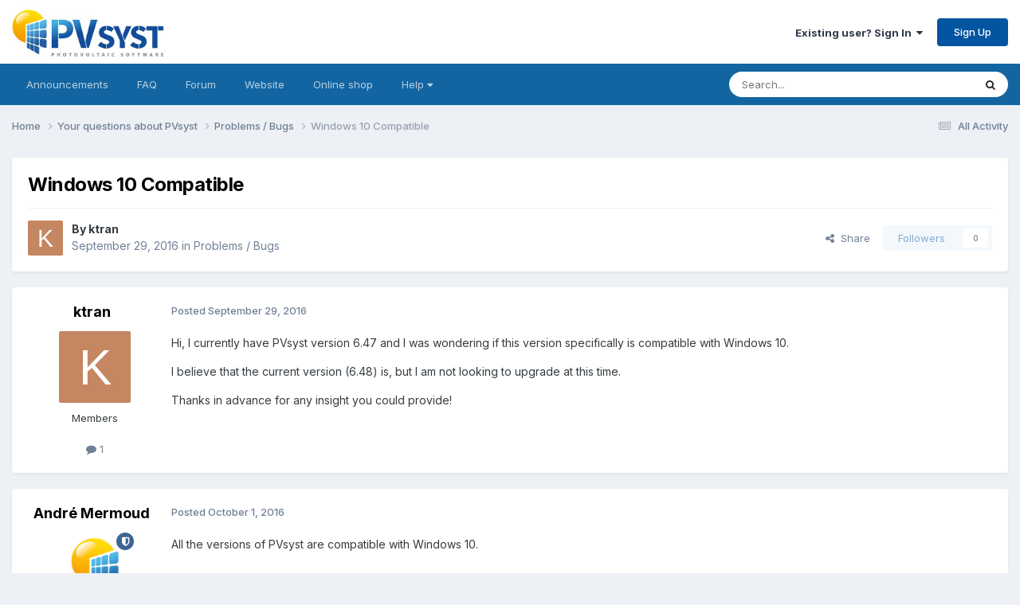

--- FILE ---
content_type: text/html;charset=UTF-8
request_url: https://forum.pvsyst.com/topic/1111-windows-10-compatible/
body_size: 10442
content:
<!DOCTYPE html>
<html lang="en-US" dir="ltr">
	<head>
		<meta charset="utf-8">
        
		<title>Windows 10 Compatible - Problems / Bugs - PVsyst forum</title>
		
		
			<!-- Matomo -->
<script>
  var _paq = window._paq = window._paq || [];
  /* tracker methods like "setCustomDimension" should be called before "trackPageView" */
  _paq.push(['trackPageView']);
  _paq.push(['enableLinkTracking']);
  (function() {
    var u="https://matomo.pvsyst.com/";
    _paq.push(['setTrackerUrl', u+'matomo.php']);
    _paq.push(['setSiteId', '5']);
    var d=document, g=d.createElement('script'), s=d.getElementsByTagName('script')[0];
    g.async=true; g.src=u+'matomo.js'; s.parentNode.insertBefore(g,s);
  })();
</script>
<!-- End Matomo Code -->
		
		
		

	<meta name="viewport" content="width=device-width, initial-scale=1">


	
	


	<meta name="twitter:card" content="summary" />




	
		
			
				<meta property="og:title" content="Windows 10 Compatible">
			
		
	

	
		
			
				<meta property="og:type" content="website">
			
		
	

	
		
			
				<meta property="og:url" content="https://forum.pvsyst.com/topic/1111-windows-10-compatible/">
			
		
	

	
		
			
				<meta name="description" content="Hi, I currently have PVsyst version 6.47 and I was wondering if this version specifically is compatible with Windows 10.I believe that the current version (6.48) is, but I am not looking to upgrade at this time.Thanks in advance for any insight you could provide!">
			
		
	

	
		
			
				<meta property="og:description" content="Hi, I currently have PVsyst version 6.47 and I was wondering if this version specifically is compatible with Windows 10.I believe that the current version (6.48) is, but I am not looking to upgrade at this time.Thanks in advance for any insight you could provide!">
			
		
	

	
		
			
				<meta property="og:updated_time" content="2016-10-01T20:40:14Z">
			
		
	

	
		
			
				<meta property="og:site_name" content="PVsyst forum">
			
		
	

	
		
			
				<meta property="og:locale" content="en_US">
			
		
	


	
		<link rel="canonical" href="https://forum.pvsyst.com/topic/1111-windows-10-compatible/" />
	





<link rel="manifest" href="https://forum.pvsyst.com/manifest.webmanifest/">
<meta name="msapplication-config" content="https://forum.pvsyst.com/browserconfig.xml/">
<meta name="msapplication-starturl" content="/">
<meta name="application-name" content="PVsyst forum">
<meta name="apple-mobile-web-app-title" content="PVsyst forum">

	<meta name="theme-color" content="#ffffff">










<link rel="preload" href="//forum.pvsyst.com/applications/core/interface/font/fontawesome-webfont.woff2?v=4.7.0" as="font" crossorigin="anonymous">
		


	<link rel="preconnect" href="https://fonts.googleapis.com">
	<link rel="preconnect" href="https://fonts.gstatic.com" crossorigin>
	
		<link href="https://fonts.googleapis.com/css2?family=Inter:wght@300;400;500;600;700&display=swap" rel="stylesheet">
	



	<link rel='stylesheet' href='https://forum.pvsyst.com/uploads/css_built_2/341e4a57816af3ba440d891ca87450ff_framework.css?v=60e47f8aa11759315205' media='all'>

	<link rel='stylesheet' href='https://forum.pvsyst.com/uploads/css_built_2/05e81b71abe4f22d6eb8d1a929494829_responsive.css?v=60e47f8aa11759315205' media='all'>

	<link rel='stylesheet' href='https://forum.pvsyst.com/uploads/css_built_2/90eb5adf50a8c640f633d47fd7eb1778_core.css?v=60e47f8aa11759315205' media='all'>

	<link rel='stylesheet' href='https://forum.pvsyst.com/uploads/css_built_2/5a0da001ccc2200dc5625c3f3934497d_core_responsive.css?v=60e47f8aa11759315205' media='all'>

	<link rel='stylesheet' href='https://forum.pvsyst.com/uploads/css_built_2/62e269ced0fdab7e30e026f1d30ae516_forums.css?v=60e47f8aa11759315205' media='all'>

	<link rel='stylesheet' href='https://forum.pvsyst.com/uploads/css_built_2/76e62c573090645fb99a15a363d8620e_forums_responsive.css?v=60e47f8aa11759315205' media='all'>

	<link rel='stylesheet' href='https://forum.pvsyst.com/uploads/css_built_2/ebdea0c6a7dab6d37900b9190d3ac77b_topics.css?v=60e47f8aa11759315205' media='all'>





<link rel='stylesheet' href='https://forum.pvsyst.com/uploads/css_built_2/258adbb6e4f3e83cd3b355f84e3fa002_custom.css?v=60e47f8aa11759315205' media='all'>




		
		

	
	<link rel='shortcut icon' href='https://forum.pvsyst.com/uploads/monthly_2022_03/icone.ico' type="image/x-icon">

	</head>
	<body class='ipsApp ipsApp_front ipsJS_none ipsClearfix' data-controller='core.front.core.app' data-message="" data-pageApp='forums' data-pageLocation='front' data-pageModule='forums' data-pageController='topic' data-pageID='1111'  >
		
        

        

		<a href='#ipsLayout_mainArea' class='ipsHide' title='Go to main content on this page' accesskey='m'>Jump to content</a>
		





		<div id='ipsLayout_header' class='ipsClearfix'>
			<header>
				<div class='ipsLayout_container'>
					


<a href='https://forum.pvsyst.com/' id='elLogo' accesskey='1'><img src="https://forum.pvsyst.com/uploads/monthly_2022_03/LogoPVsyst_512px.jpg.66e4a4ff8c6bf27129b9bc359c2bb0b6.jpg" alt='PVsyst forum'></a>

					
						

	<ul id='elUserNav' class='ipsList_inline cSignedOut ipsResponsive_showDesktop'>
		
        
		
        
        
            
            <li id='elSignInLink'>
                <a href='https://forum.pvsyst.com/login/' data-ipsMenu-closeOnClick="false" data-ipsMenu id='elUserSignIn'>
                    Existing user? Sign In &nbsp;<i class='fa fa-caret-down'></i>
                </a>
                
<div id='elUserSignIn_menu' class='ipsMenu ipsMenu_auto ipsHide'>
	<form accept-charset='utf-8' method='post' action='https://forum.pvsyst.com/login/'>
		<input type="hidden" name="csrfKey" value="bfca37703aa0c04610bbb53969279f22">
		<input type="hidden" name="ref" value="aHR0cHM6Ly9mb3J1bS5wdnN5c3QuY29tL3RvcGljLzExMTEtd2luZG93cy0xMC1jb21wYXRpYmxlLw==">
		<div data-role="loginForm">
			
			
			
				
<div class="ipsPad ipsForm ipsForm_vertical">
	<h4 class="ipsType_sectionHead">Sign In</h4>
	<br><br>
	<ul class='ipsList_reset'>
		<li class="ipsFieldRow ipsFieldRow_noLabel ipsFieldRow_fullWidth">
			
			
				<input type="email" placeholder="Email Address" name="auth" autocomplete="email">
			
		</li>
		<li class="ipsFieldRow ipsFieldRow_noLabel ipsFieldRow_fullWidth">
			<input type="password" placeholder="Password" name="password" autocomplete="current-password">
		</li>
		<li class="ipsFieldRow ipsFieldRow_checkbox ipsClearfix">
			<span class="ipsCustomInput">
				<input type="checkbox" name="remember_me" id="remember_me_checkbox" value="1" checked aria-checked="true">
				<span></span>
			</span>
			<div class="ipsFieldRow_content">
				<label class="ipsFieldRow_label" for="remember_me_checkbox">Remember me</label>
				<span class="ipsFieldRow_desc">Not recommended on shared computers</span>
			</div>
		</li>
		<li class="ipsFieldRow ipsFieldRow_fullWidth">
			<button type="submit" name="_processLogin" value="usernamepassword" class="ipsButton ipsButton_primary ipsButton_small" id="elSignIn_submit">Sign In</button>
			
				<p class="ipsType_right ipsType_small">
					
						<a href='https://forum.pvsyst.com/lostpassword/' >
					
					Forgot your password?</a>
				</p>
			
		</li>
	</ul>
</div>
			
		</div>
	</form>
</div>
            </li>
            
        
		
			<li>
				
					<a href='https://forum.pvsyst.com/register/' data-ipsDialog data-ipsDialog-size='narrow' data-ipsDialog-title='Sign Up' id='elRegisterButton' class='ipsButton ipsButton_normal ipsButton_primary'>Sign Up</a>
				
			</li>
		
	</ul>

						
<ul class='ipsMobileHamburger ipsList_reset ipsResponsive_hideDesktop'>
	<li data-ipsDrawer data-ipsDrawer-drawerElem='#elMobileDrawer'>
		<a href='#'>
			
			
				
			
			
			
			<i class='fa fa-navicon'></i>
		</a>
	</li>
</ul>
					
				</div>
			</header>
			

	<nav data-controller='core.front.core.navBar' class='ipsNavBar_noSubBars ipsResponsive_showDesktop'>
		<div class='ipsNavBar_primary ipsLayout_container ipsNavBar_noSubBars'>
			<ul data-role="primaryNavBar" class='ipsClearfix'>
				


	
		
		
		<li  id='elNavSecondary_16' data-role="navBarItem" data-navApp="core" data-navExt="CustomItem">
			
			
				<a href="https://forum.pvsyst.com/forum/6-pvsyst-sa-announcements-read-only/"  data-navItem-id="16" >
					Announcements<span class='ipsNavBar_active__identifier'></span>
				</a>
			
			
		</li>
	
	

	
		
		
		<li  id='elNavSecondary_17' data-role="navBarItem" data-navApp="core" data-navExt="CustomItem">
			
			
				<a href="https://forum.pvsyst.com/forum/7-faq-read-only/"  data-navItem-id="17" >
					FAQ<span class='ipsNavBar_active__identifier'></span>
				</a>
			
			
		</li>
	
	

	
		
		
		<li  id='elNavSecondary_18' data-role="navBarItem" data-navApp="core" data-navExt="CustomItem">
			
			
				<a href="https://forum.pvsyst.com/forum/3-your-questions-about-pvsyst/"  data-navItem-id="18" >
					Forum<span class='ipsNavBar_active__identifier'></span>
				</a>
			
			
		</li>
	
	

	
		
		
		<li  id='elNavSecondary_19' data-role="navBarItem" data-navApp="core" data-navExt="CustomItem">
			
			
				<a href="https://www.pvsyst.com/" target='_blank' rel="noopener" data-navItem-id="19" >
					Website<span class='ipsNavBar_active__identifier'></span>
				</a>
			
			
		</li>
	
	

	
		
		
		<li  id='elNavSecondary_20' data-role="navBarItem" data-navApp="core" data-navExt="CustomItem">
			
			
				<a href="https://www.pvsyst.com/shop" target='_blank' rel="noopener" data-navItem-id="20" >
					Online shop<span class='ipsNavBar_active__identifier'></span>
				</a>
			
			
		</li>
	
	

	
		
		
		<li  id='elNavSecondary_21' data-role="navBarItem" data-navApp="core" data-navExt="Menu">
			
			
				<a href="#" id="elNavigation_21" data-ipsMenu data-ipsMenu-appendTo='#elNavSecondary_21' data-ipsMenu-activeClass='ipsNavActive_menu' data-navItem-id="21" >
					Help <i class="fa fa-caret-down"></i><span class='ipsNavBar_active__identifier'></span>
				</a>
				<ul id="elNavigation_21_menu" class="ipsMenu ipsMenu_auto ipsHide">
					

	
		
			<li class='ipsMenu_item' >
				<a href='https://www.pvsyst.com/help/index.html' target='_blank' rel="noopener">
					Online help
				</a>
			</li>
		
	

	
		
			<li class='ipsMenu_item' >
				<a href='https://www.youtube.com/channel/UCMzsEWHk3f7XD_dg1lngmzg' target='_blank' rel="noopener">
					Youtube tutorials
				</a>
			</li>
		
	

	
		
			<li class='ipsMenu_item' >
				<a href='https://vimeo.com/user148669514' target='_blank' rel="noopener">
					Vimeo - PVsyst fundamentals
				</a>
			</li>
		
	

	
		
			<li class='ipsMenu_item' >
				<a href='https://www.pvsyst.com/scientific-publications/' target='_blank' rel="noopener">
					Scientific publications
				</a>
			</li>
		
	

				</ul>
			
			
		</li>
	
	

	
	

				<li class='ipsHide' id='elNavigationMore' data-role='navMore'>
					<a href='#' data-ipsMenu data-ipsMenu-appendTo='#elNavigationMore' id='elNavigationMore_dropdown'>More</a>
					<ul class='ipsNavBar_secondary ipsHide' data-role='secondaryNavBar'>
						<li class='ipsHide' id='elNavigationMore_more' data-role='navMore'>
							<a href='#' data-ipsMenu data-ipsMenu-appendTo='#elNavigationMore_more' id='elNavigationMore_more_dropdown'>More <i class='fa fa-caret-down'></i></a>
							<ul class='ipsHide ipsMenu ipsMenu_auto' id='elNavigationMore_more_dropdown_menu' data-role='moreDropdown'></ul>
						</li>
					</ul>
				</li>
			</ul>
			

	<div id="elSearchWrapper">
		<div id='elSearch' data-controller="core.front.core.quickSearch">
			<form accept-charset='utf-8' action='//forum.pvsyst.com/search/?do=quicksearch' method='post'>
                <input type='search' id='elSearchField' placeholder='Search...' name='q' autocomplete='off' aria-label='Search'>
                <details class='cSearchFilter'>
                    <summary class='cSearchFilter__text'></summary>
                    <ul class='cSearchFilter__menu'>
                        
                        <li><label><input type="radio" name="type" value="all" ><span class='cSearchFilter__menuText'>Everywhere</span></label></li>
                        
                            
                                <li><label><input type="radio" name="type" value='contextual_{&quot;type&quot;:&quot;forums_topic&quot;,&quot;nodes&quot;:5}' checked><span class='cSearchFilter__menuText'>This Forum</span></label></li>
                            
                                <li><label><input type="radio" name="type" value='contextual_{&quot;type&quot;:&quot;forums_topic&quot;,&quot;item&quot;:1111}' checked><span class='cSearchFilter__menuText'>This Topic</span></label></li>
                            
                        
                        
                            <li><label><input type="radio" name="type" value="forums_topic"><span class='cSearchFilter__menuText'>Topics</span></label></li>
                        
                            <li><label><input type="radio" name="type" value="calendar_event"><span class='cSearchFilter__menuText'>Events</span></label></li>
                        
                            <li><label><input type="radio" name="type" value="core_members"><span class='cSearchFilter__menuText'>Members</span></label></li>
                        
                    </ul>
                </details>
				<button class='cSearchSubmit' type="submit" aria-label='Search'><i class="fa fa-search"></i></button>
			</form>
		</div>
	</div>

		</div>
	</nav>

			
<ul id='elMobileNav' class='ipsResponsive_hideDesktop' data-controller='core.front.core.mobileNav'>
	
		
			
			
				
				
			
				
					<li id='elMobileBreadcrumb'>
						<a href='https://forum.pvsyst.com/forum/5-problems-bugs/'>
							<span>Problems / Bugs</span>
						</a>
					</li>
				
				
			
				
				
			
		
	
	
	
	<li >
		<a data-action="defaultStream" href='https://forum.pvsyst.com/discover/'><i class="fa fa-newspaper-o" aria-hidden="true"></i></a>
	</li>

	

	
		<li class='ipsJS_show'>
			<a href='https://forum.pvsyst.com/search/'><i class='fa fa-search'></i></a>
		</li>
	
</ul>
		</div>
		<main id='ipsLayout_body' class='ipsLayout_container'>
			<div id='ipsLayout_contentArea'>
				<div id='ipsLayout_contentWrapper'>
					
<nav class='ipsBreadcrumb ipsBreadcrumb_top ipsFaded_withHover'>
	

	<ul class='ipsList_inline ipsPos_right'>
		
		<li >
			<a data-action="defaultStream" class='ipsType_light '  href='https://forum.pvsyst.com/discover/'><i class="fa fa-newspaper-o" aria-hidden="true"></i> <span>All Activity</span></a>
		</li>
		
	</ul>

	<ul data-role="breadcrumbList">
		<li>
			<a title="Home" href='https://forum.pvsyst.com/'>
				<span>Home <i class='fa fa-angle-right'></i></span>
			</a>
		</li>
		
		
			<li>
				
					<a href='https://forum.pvsyst.com/forum/3-your-questions-about-pvsyst/'>
						<span>Your questions about PVsyst <i class='fa fa-angle-right' aria-hidden="true"></i></span>
					</a>
				
			</li>
		
			<li>
				
					<a href='https://forum.pvsyst.com/forum/5-problems-bugs/'>
						<span>Problems / Bugs <i class='fa fa-angle-right' aria-hidden="true"></i></span>
					</a>
				
			</li>
		
			<li>
				
					Windows 10 Compatible
				
			</li>
		
	</ul>
</nav>
					
					<div id='ipsLayout_mainArea'>
						
						
						
						

	




						



<div class='ipsPageHeader ipsResponsive_pull ipsBox ipsPadding sm:ipsPadding:half ipsMargin_bottom'>
		
	
	<div class='ipsFlex ipsFlex-ai:center ipsFlex-fw:wrap ipsGap:4'>
		<div class='ipsFlex-flex:11'>
			<h1 class='ipsType_pageTitle ipsContained_container'>
				

				
				
					<span class='ipsType_break ipsContained'>
						<span>Windows 10 Compatible</span>
					</span>
				
			</h1>
			
			
		</div>
		
	</div>
	<hr class='ipsHr'>
	<div class='ipsPageHeader__meta ipsFlex ipsFlex-jc:between ipsFlex-ai:center ipsFlex-fw:wrap ipsGap:3'>
		<div class='ipsFlex-flex:11'>
			<div class='ipsPhotoPanel ipsPhotoPanel_mini ipsPhotoPanel_notPhone ipsClearfix'>
				


	<a href="https://forum.pvsyst.com/profile/4110-ktran/" rel="nofollow" data-ipsHover data-ipsHover-width="370" data-ipsHover-target="https://forum.pvsyst.com/profile/4110-ktran/?do=hovercard" class="ipsUserPhoto ipsUserPhoto_mini" title="Go to ktran's profile">
		<img src='data:image/svg+xml,%3Csvg%20xmlns%3D%22http%3A%2F%2Fwww.w3.org%2F2000%2Fsvg%22%20viewBox%3D%220%200%201024%201024%22%20style%3D%22background%3A%23c48762%22%3E%3Cg%3E%3Ctext%20text-anchor%3D%22middle%22%20dy%3D%22.35em%22%20x%3D%22512%22%20y%3D%22512%22%20fill%3D%22%23ffffff%22%20font-size%3D%22700%22%20font-family%3D%22-apple-system%2C%20BlinkMacSystemFont%2C%20Roboto%2C%20Helvetica%2C%20Arial%2C%20sans-serif%22%3EK%3C%2Ftext%3E%3C%2Fg%3E%3C%2Fsvg%3E' alt='ktran' loading="lazy">
	</a>

				<div>
					<p class='ipsType_reset ipsType_blendLinks'>
						<span class='ipsType_normal'>
						
							<strong>By 


<a href='https://forum.pvsyst.com/profile/4110-ktran/' rel="nofollow" data-ipsHover data-ipsHover-width='370' data-ipsHover-target='https://forum.pvsyst.com/profile/4110-ktran/?do=hovercard&amp;referrer=https%253A%252F%252Fforum.pvsyst.com%252Ftopic%252F1111-windows-10-compatible%252F' title="Go to ktran's profile" class="ipsType_break">ktran</a></strong><br />
							<span class='ipsType_light'><time datetime='2016-09-29T17:01:20Z' title='09/29/16 05:01  PM' data-short='9 yr'>September 29, 2016</time> in <a href="https://forum.pvsyst.com/forum/5-problems-bugs/">Problems / Bugs</a></span>
						
						</span>
					</p>
				</div>
			</div>
		</div>
		
			<div class='ipsFlex-flex:01 ipsResponsive_hidePhone'>
				<div class='ipsShareLinks'>
					
						


    <a href='#elShareItem_1932677662_menu' id='elShareItem_1932677662' data-ipsMenu class='ipsShareButton ipsButton ipsButton_verySmall ipsButton_link ipsButton_link--light'>
        <span><i class='fa fa-share-alt'></i></span> &nbsp;Share
    </a>

    <div class='ipsPadding ipsMenu ipsMenu_normal ipsHide' id='elShareItem_1932677662_menu' data-controller="core.front.core.sharelink">
        
        
        <span data-ipsCopy data-ipsCopy-flashmessage>
            <a href="https://forum.pvsyst.com/topic/1111-windows-10-compatible/" class="ipsButton ipsButton_light ipsButton_small ipsButton_fullWidth" data-role="copyButton" data-clipboard-text="https://forum.pvsyst.com/topic/1111-windows-10-compatible/" data-ipstooltip title='Copy Link to Clipboard'><i class="fa fa-clone"></i> https://forum.pvsyst.com/topic/1111-windows-10-compatible/</a>
        </span>
        <ul class='ipsShareLinks ipsMargin_top:half'>
            
                <li>
<a href="https://x.com/share?url=https%3A%2F%2Fforum.pvsyst.com%2Ftopic%2F1111-windows-10-compatible%2F" class="cShareLink cShareLink_x" target="_blank" data-role="shareLink" title='Share on X' data-ipsTooltip rel='nofollow noopener'>
    <i class="fa fa-x"></i>
</a></li>
            
                <li>
<a href="https://www.facebook.com/sharer/sharer.php?u=https%3A%2F%2Fforum.pvsyst.com%2Ftopic%2F1111-windows-10-compatible%2F" class="cShareLink cShareLink_facebook" target="_blank" data-role="shareLink" title='Share on Facebook' data-ipsTooltip rel='noopener nofollow'>
	<i class="fa fa-facebook"></i>
</a></li>
            
                <li>
<a href="https://www.reddit.com/submit?url=https%3A%2F%2Fforum.pvsyst.com%2Ftopic%2F1111-windows-10-compatible%2F&amp;title=Windows+10+Compatible" rel="nofollow noopener" class="cShareLink cShareLink_reddit" target="_blank" title='Share on Reddit' data-ipsTooltip>
	<i class="fa fa-reddit"></i>
</a></li>
            
                <li>
<a href="https://www.linkedin.com/shareArticle?mini=true&amp;url=https%3A%2F%2Fforum.pvsyst.com%2Ftopic%2F1111-windows-10-compatible%2F&amp;title=Windows+10+Compatible" rel="nofollow noopener" class="cShareLink cShareLink_linkedin" target="_blank" data-role="shareLink" title='Share on LinkedIn' data-ipsTooltip>
	<i class="fa fa-linkedin"></i>
</a></li>
            
                <li>
<a href="https://pinterest.com/pin/create/button/?url=https://forum.pvsyst.com/topic/1111-windows-10-compatible/&amp;media=" class="cShareLink cShareLink_pinterest" rel="nofollow noopener" target="_blank" data-role="shareLink" title='Share on Pinterest' data-ipsTooltip>
	<i class="fa fa-pinterest"></i>
</a></li>
            
        </ul>
        
            <hr class='ipsHr'>
            <button class='ipsHide ipsButton ipsButton_verySmall ipsButton_light ipsButton_fullWidth ipsMargin_top:half' data-controller='core.front.core.webshare' data-role='webShare' data-webShareTitle='Windows 10 Compatible' data-webShareText='Windows 10 Compatible' data-webShareUrl='https://forum.pvsyst.com/topic/1111-windows-10-compatible/'>More sharing options...</button>
        
    </div>

					
					
                    

					



					

<div data-followApp='forums' data-followArea='topic' data-followID='1111' data-controller='core.front.core.followButton'>
	

	<a href='https://forum.pvsyst.com/login/' rel="nofollow" class="ipsFollow ipsPos_middle ipsButton ipsButton_light ipsButton_verySmall ipsButton_disabled" data-role="followButton" data-ipsTooltip title='Sign in to follow this'>
		<span>Followers</span>
		<span class='ipsCommentCount'>0</span>
	</a>

</div>
				</div>
			</div>
					
	</div>
	
	
</div>








<div class='ipsClearfix'>
	<ul class="ipsToolList ipsToolList_horizontal ipsClearfix ipsSpacer_both ipsResponsive_hidePhone">
		
		
		
	</ul>
</div>

<div id='comments' data-controller='core.front.core.commentFeed,forums.front.topic.view, core.front.core.ignoredComments' data-autoPoll data-baseURL='https://forum.pvsyst.com/topic/1111-windows-10-compatible/' data-lastPage data-feedID='topic-1111' class='cTopic ipsClear ipsSpacer_top'>
	
			
	

	

<div data-controller='core.front.core.recommendedComments' data-url='https://forum.pvsyst.com/topic/1111-windows-10-compatible/?recommended=comments' class='ipsRecommendedComments ipsHide'>
	<div data-role="recommendedComments">
		<h2 class='ipsType_sectionHead ipsType_large ipsType_bold ipsMargin_bottom'>Recommended Posts</h2>
		
	</div>
</div>
	
	<div id="elPostFeed" data-role='commentFeed' data-controller='core.front.core.moderation' >
		<form action="https://forum.pvsyst.com/topic/1111-windows-10-compatible/?csrfKey=bfca37703aa0c04610bbb53969279f22&amp;do=multimodComment" method="post" data-ipsPageAction data-role='moderationTools'>
			
			
				

					

					
					



<a id='findComment-2943'></a>
<a id='comment-2943'></a>
<article  id='elComment_2943' class='cPost ipsBox ipsResponsive_pull  ipsComment  ipsComment_parent ipsClearfix ipsClear ipsColumns ipsColumns_noSpacing ipsColumns_collapsePhone    '>
	

	

	<div class='cAuthorPane_mobile ipsResponsive_showPhone'>
		<div class='cAuthorPane_photo'>
			<div class='cAuthorPane_photoWrap'>
				


	<a href="https://forum.pvsyst.com/profile/4110-ktran/" rel="nofollow" data-ipsHover data-ipsHover-width="370" data-ipsHover-target="https://forum.pvsyst.com/profile/4110-ktran/?do=hovercard" class="ipsUserPhoto ipsUserPhoto_large" title="Go to ktran's profile">
		<img src='data:image/svg+xml,%3Csvg%20xmlns%3D%22http%3A%2F%2Fwww.w3.org%2F2000%2Fsvg%22%20viewBox%3D%220%200%201024%201024%22%20style%3D%22background%3A%23c48762%22%3E%3Cg%3E%3Ctext%20text-anchor%3D%22middle%22%20dy%3D%22.35em%22%20x%3D%22512%22%20y%3D%22512%22%20fill%3D%22%23ffffff%22%20font-size%3D%22700%22%20font-family%3D%22-apple-system%2C%20BlinkMacSystemFont%2C%20Roboto%2C%20Helvetica%2C%20Arial%2C%20sans-serif%22%3EK%3C%2Ftext%3E%3C%2Fg%3E%3C%2Fsvg%3E' alt='ktran' loading="lazy">
	</a>

				
				
			</div>
		</div>
		<div class='cAuthorPane_content'>
			<h3 class='ipsType_sectionHead cAuthorPane_author ipsType_break ipsType_blendLinks ipsFlex ipsFlex-ai:center'>
				


<a href='https://forum.pvsyst.com/profile/4110-ktran/' rel="nofollow" data-ipsHover data-ipsHover-width='370' data-ipsHover-target='https://forum.pvsyst.com/profile/4110-ktran/?do=hovercard&amp;referrer=https%253A%252F%252Fforum.pvsyst.com%252Ftopic%252F1111-windows-10-compatible%252F' title="Go to ktran's profile" class="ipsType_break">ktran</a>
			</h3>
			<div class='ipsType_light ipsType_reset'>
			    <a href='https://forum.pvsyst.com/topic/1111-windows-10-compatible/#findComment-2943' rel="nofollow" class='ipsType_blendLinks'>Posted <time datetime='2016-09-29T17:01:20Z' title='09/29/16 05:01  PM' data-short='9 yr'>September 29, 2016</time></a>
				
			</div>
		</div>
	</div>
	<aside class='ipsComment_author cAuthorPane ipsColumn ipsColumn_medium ipsResponsive_hidePhone'>
		<h3 class='ipsType_sectionHead cAuthorPane_author ipsType_blendLinks ipsType_break'><strong>


<a href='https://forum.pvsyst.com/profile/4110-ktran/' rel="nofollow" data-ipsHover data-ipsHover-width='370' data-ipsHover-target='https://forum.pvsyst.com/profile/4110-ktran/?do=hovercard&amp;referrer=https%253A%252F%252Fforum.pvsyst.com%252Ftopic%252F1111-windows-10-compatible%252F' title="Go to ktran's profile" class="ipsType_break">ktran</a></strong>
			
		</h3>
		<ul class='cAuthorPane_info ipsList_reset'>
			<li data-role='photo' class='cAuthorPane_photo'>
				<div class='cAuthorPane_photoWrap'>
					


	<a href="https://forum.pvsyst.com/profile/4110-ktran/" rel="nofollow" data-ipsHover data-ipsHover-width="370" data-ipsHover-target="https://forum.pvsyst.com/profile/4110-ktran/?do=hovercard" class="ipsUserPhoto ipsUserPhoto_large" title="Go to ktran's profile">
		<img src='data:image/svg+xml,%3Csvg%20xmlns%3D%22http%3A%2F%2Fwww.w3.org%2F2000%2Fsvg%22%20viewBox%3D%220%200%201024%201024%22%20style%3D%22background%3A%23c48762%22%3E%3Cg%3E%3Ctext%20text-anchor%3D%22middle%22%20dy%3D%22.35em%22%20x%3D%22512%22%20y%3D%22512%22%20fill%3D%22%23ffffff%22%20font-size%3D%22700%22%20font-family%3D%22-apple-system%2C%20BlinkMacSystemFont%2C%20Roboto%2C%20Helvetica%2C%20Arial%2C%20sans-serif%22%3EK%3C%2Ftext%3E%3C%2Fg%3E%3C%2Fsvg%3E' alt='ktran' loading="lazy">
	</a>

					
					
				</div>
			</li>
			
				<li data-role='group'>Members</li>
				
			
			
				<li data-role='stats' class='ipsMargin_top'>
					<ul class="ipsList_reset ipsType_light ipsFlex ipsFlex-ai:center ipsFlex-jc:center ipsGap_row:2 cAuthorPane_stats">
						<li>
							
								<a href="https://forum.pvsyst.com/profile/4110-ktran/content/" rel="nofollow" title="1 post" data-ipsTooltip class="ipsType_blendLinks">
							
								<i class="fa fa-comment"></i> 1
							
								</a>
							
						</li>
						
					</ul>
				</li>
			
			
				

			
		</ul>
	</aside>
	<div class='ipsColumn ipsColumn_fluid ipsMargin:none'>
		

<div id='comment-2943_wrap' data-controller='core.front.core.comment' data-commentApp='forums' data-commentType='forums' data-commentID="2943" data-quoteData='{&quot;userid&quot;:4110,&quot;username&quot;:&quot;ktran&quot;,&quot;timestamp&quot;:1475168480,&quot;contentapp&quot;:&quot;forums&quot;,&quot;contenttype&quot;:&quot;forums&quot;,&quot;contentid&quot;:1111,&quot;contentclass&quot;:&quot;forums_Topic&quot;,&quot;contentcommentid&quot;:2943}' class='ipsComment_content ipsType_medium'>

	<div class='ipsComment_meta ipsType_light ipsFlex ipsFlex-ai:center ipsFlex-jc:between ipsFlex-fd:row-reverse'>
		<div class='ipsType_light ipsType_reset ipsType_blendLinks ipsComment_toolWrap'>
			<div class='ipsResponsive_hidePhone ipsComment_badges'>
				<ul class='ipsList_reset ipsFlex ipsFlex-jc:end ipsFlex-fw:wrap ipsGap:2 ipsGap_row:1'>
					
					
					
					
					
				</ul>
			</div>
			<ul class='ipsList_reset ipsComment_tools'>
				<li>
					<a href='#elControls_2943_menu' class='ipsComment_ellipsis' id='elControls_2943' title='More options...' data-ipsMenu data-ipsMenu-appendTo='#comment-2943_wrap'><i class='fa fa-ellipsis-h'></i></a>
					<ul id='elControls_2943_menu' class='ipsMenu ipsMenu_narrow ipsHide'>
						
						
                        
						
						
						
							
								
							
							
							
							
							
							
						
					</ul>
				</li>
				
			</ul>
		</div>

		<div class='ipsType_reset ipsResponsive_hidePhone'>
		   
		   Posted <time datetime='2016-09-29T17:01:20Z' title='09/29/16 05:01  PM' data-short='9 yr'>September 29, 2016</time>
		   
			
			<span class='ipsResponsive_hidePhone'>
				
				
			</span>
		</div>
	</div>

	

    

	<div class='cPost_contentWrap'>
		
		<div data-role='commentContent' class='ipsType_normal ipsType_richText ipsPadding_bottom ipsContained' data-controller='core.front.core.lightboxedImages'>
			<p>Hi, I currently have PVsyst version 6.47 and I was wondering if this version specifically is compatible with Windows 10.</p><p>I believe that the current version (6.48) is, but I am not looking to upgrade at this time.</p><p>Thanks in advance for any insight you could provide!</p>

			
		</div>

		

		
	</div>

	
    
</div>
	</div>
</article>
					
					
					
				

					

					
					



<a id='findComment-2951'></a>
<a id='comment-2951'></a>
<article  id='elComment_2951' class='cPost ipsBox ipsResponsive_pull  ipsComment  ipsComment_parent ipsClearfix ipsClear ipsColumns ipsColumns_noSpacing ipsColumns_collapsePhone    '>
	

	

	<div class='cAuthorPane_mobile ipsResponsive_showPhone'>
		<div class='cAuthorPane_photo'>
			<div class='cAuthorPane_photoWrap'>
				


	<a href="https://forum.pvsyst.com/profile/3-andr%C3%A9-mermoud/" rel="nofollow" data-ipsHover data-ipsHover-width="370" data-ipsHover-target="https://forum.pvsyst.com/profile/3-andr%C3%A9-mermoud/?do=hovercard" class="ipsUserPhoto ipsUserPhoto_large" title="Go to André Mermoud's profile">
		<img src='https://forum.pvsyst.com/uploads/monthly_2022_03/81663698_Logoforum-08.thumb.png.296e184110f842fb398692e3dfcc7142.png' alt='André Mermoud' loading="lazy">
	</a>

				
				<span class="cAuthorPane_badge cAuthorPane_badge--moderator" data-ipsTooltip title="André Mermoud is a moderator"></span>
				
				
			</div>
		</div>
		<div class='cAuthorPane_content'>
			<h3 class='ipsType_sectionHead cAuthorPane_author ipsType_break ipsType_blendLinks ipsFlex ipsFlex-ai:center'>
				


<a href='https://forum.pvsyst.com/profile/3-andr%C3%A9-mermoud/' rel="nofollow" data-ipsHover data-ipsHover-width='370' data-ipsHover-target='https://forum.pvsyst.com/profile/3-andr%C3%A9-mermoud/?do=hovercard&amp;referrer=https%253A%252F%252Fforum.pvsyst.com%252Ftopic%252F1111-windows-10-compatible%252F' title="Go to André Mermoud's profile" class="ipsType_break">André Mermoud</a>
			</h3>
			<div class='ipsType_light ipsType_reset'>
			    <a href='https://forum.pvsyst.com/topic/1111-windows-10-compatible/#findComment-2951' rel="nofollow" class='ipsType_blendLinks'>Posted <time datetime='2016-10-01T20:40:14Z' title='10/01/16 08:40  PM' data-short='9 yr'>October 1, 2016</time></a>
				
			</div>
		</div>
	</div>
	<aside class='ipsComment_author cAuthorPane ipsColumn ipsColumn_medium ipsResponsive_hidePhone'>
		<h3 class='ipsType_sectionHead cAuthorPane_author ipsType_blendLinks ipsType_break'><strong>


<a href='https://forum.pvsyst.com/profile/3-andr%C3%A9-mermoud/' rel="nofollow" data-ipsHover data-ipsHover-width='370' data-ipsHover-target='https://forum.pvsyst.com/profile/3-andr%C3%A9-mermoud/?do=hovercard&amp;referrer=https%253A%252F%252Fforum.pvsyst.com%252Ftopic%252F1111-windows-10-compatible%252F' title="Go to André Mermoud's profile" class="ipsType_break">André Mermoud</a></strong>
			
		</h3>
		<ul class='cAuthorPane_info ipsList_reset'>
			<li data-role='photo' class='cAuthorPane_photo'>
				<div class='cAuthorPane_photoWrap'>
					


	<a href="https://forum.pvsyst.com/profile/3-andr%C3%A9-mermoud/" rel="nofollow" data-ipsHover data-ipsHover-width="370" data-ipsHover-target="https://forum.pvsyst.com/profile/3-andr%C3%A9-mermoud/?do=hovercard" class="ipsUserPhoto ipsUserPhoto_large" title="Go to André Mermoud's profile">
		<img src='https://forum.pvsyst.com/uploads/monthly_2022_03/81663698_Logoforum-08.thumb.png.296e184110f842fb398692e3dfcc7142.png' alt='André Mermoud' loading="lazy">
	</a>

					
						<span class="cAuthorPane_badge cAuthorPane_badge--moderator" data-ipsTooltip title="André Mermoud is a moderator"></span>
					
					
				</div>
			</li>
			
				<li data-role='group'>Moderators</li>
				
			
			
				<li data-role='stats' class='ipsMargin_top'>
					<ul class="ipsList_reset ipsType_light ipsFlex ipsFlex-ai:center ipsFlex-jc:center ipsGap_row:2 cAuthorPane_stats">
						<li>
							
								<a href="https://forum.pvsyst.com/profile/3-andr%C3%A9-mermoud/content/" rel="nofollow" title="2074 posts" data-ipsTooltip class="ipsType_blendLinks">
							
								<i class="fa fa-comment"></i> 2.1k
							
								</a>
							
						</li>
						
					</ul>
				</li>
			
			
				

			
		</ul>
	</aside>
	<div class='ipsColumn ipsColumn_fluid ipsMargin:none'>
		

<div id='comment-2951_wrap' data-controller='core.front.core.comment' data-commentApp='forums' data-commentType='forums' data-commentID="2951" data-quoteData='{&quot;userid&quot;:3,&quot;username&quot;:&quot;Andr\u00e9 Mermoud&quot;,&quot;timestamp&quot;:1475354414,&quot;contentapp&quot;:&quot;forums&quot;,&quot;contenttype&quot;:&quot;forums&quot;,&quot;contentid&quot;:1111,&quot;contentclass&quot;:&quot;forums_Topic&quot;,&quot;contentcommentid&quot;:2951}' class='ipsComment_content ipsType_medium'>

	<div class='ipsComment_meta ipsType_light ipsFlex ipsFlex-ai:center ipsFlex-jc:between ipsFlex-fd:row-reverse'>
		<div class='ipsType_light ipsType_reset ipsType_blendLinks ipsComment_toolWrap'>
			<div class='ipsResponsive_hidePhone ipsComment_badges'>
				<ul class='ipsList_reset ipsFlex ipsFlex-jc:end ipsFlex-fw:wrap ipsGap:2 ipsGap_row:1'>
					
					
					
					
					
				</ul>
			</div>
			<ul class='ipsList_reset ipsComment_tools'>
				<li>
					<a href='#elControls_2951_menu' class='ipsComment_ellipsis' id='elControls_2951' title='More options...' data-ipsMenu data-ipsMenu-appendTo='#comment-2951_wrap'><i class='fa fa-ellipsis-h'></i></a>
					<ul id='elControls_2951_menu' class='ipsMenu ipsMenu_narrow ipsHide'>
						
						
                        
						
						
						
							
								
							
							
							
							
							
							
						
					</ul>
				</li>
				
			</ul>
		</div>

		<div class='ipsType_reset ipsResponsive_hidePhone'>
		   
		   Posted <time datetime='2016-10-01T20:40:14Z' title='10/01/16 08:40  PM' data-short='9 yr'>October 1, 2016</time>
		   
			
			<span class='ipsResponsive_hidePhone'>
				
				
			</span>
		</div>
	</div>

	

    

	<div class='cPost_contentWrap'>
		
		<div data-role='commentContent' class='ipsType_normal ipsType_richText ipsPadding_bottom ipsContained' data-controller='core.front.core.lightboxedImages'>
			All the versions of PVsyst are compatible with Windows 10.

			
		</div>

		

		
	</div>

	
    
</div>
	</div>
</article>
					
					
					
				
			
			
<input type="hidden" name="csrfKey" value="bfca37703aa0c04610bbb53969279f22" />


		</form>
	</div>

	
	
	
	
	
		<a id='replyForm'></a>
	<div data-role='replyArea' class='cTopicPostArea ipsBox ipsResponsive_pull ipsPadding cTopicPostArea_noSize ipsSpacer_top' >
			
				
				

<div>
	<input type="hidden" name="csrfKey" value="bfca37703aa0c04610bbb53969279f22">
	
		<div class='ipsType_center ipsPad cGuestTeaser'>
			
				<h2 class='ipsType_pageTitle'>Create an account or sign in to comment</h2>
				<p class='ipsType_light ipsType_normal ipsType_reset ipsSpacer_top ipsSpacer_half'>You need to be a member in order to leave a comment</p>
			
	
			<div class='ipsBox ipsPad ipsSpacer_top'>
				<div class='ipsGrid ipsGrid_collapsePhone'>
					<div class='ipsGrid_span6 cGuestTeaser_left'>
						<h2 class='ipsType_sectionHead'>Create an account</h2>
						<p class='ipsType_normal ipsType_reset ipsType_light ipsSpacer_bottom'>Sign up for a new account in our community. It's easy!</p>
						
							<a href='https://forum.pvsyst.com/register/' class='ipsButton ipsButton_primary ipsButton_small' data-ipsDialog data-ipsDialog-size='narrow' data-ipsDialog-title='Sign Up'>
						
						Register a new account</a>
					</div>
					<div class='ipsGrid_span6 cGuestTeaser_right'>
						<h2 class='ipsType_sectionHead'>Sign in</h2>
						<p class='ipsType_normal ipsType_reset ipsType_light ipsSpacer_bottom'>Already have an account? Sign in here.</p>
						<a href='https://forum.pvsyst.com/login/?ref=aHR0cHM6Ly9mb3J1bS5wdnN5c3QuY29tL3RvcGljLzExMTEtd2luZG93cy0xMC1jb21wYXRpYmxlLyNyZXBseUZvcm0=' data-ipsDialog data-ipsDialog-size='medium' data-ipsDialog-remoteVerify="false" data-ipsDialog-title="Sign In Now" class='ipsButton ipsButton_primary ipsButton_small'>Sign In Now</a>
					</div>
				</div>
			</div>
		</div>
	
</div>
			
		</div>
	

	
		<div class='ipsBox ipsPadding ipsResponsive_pull ipsResponsive_showPhone ipsMargin_top'>
			<div class='ipsShareLinks'>
				
					


    <a href='#elShareItem_41025134_menu' id='elShareItem_41025134' data-ipsMenu class='ipsShareButton ipsButton ipsButton_verySmall ipsButton_light '>
        <span><i class='fa fa-share-alt'></i></span> &nbsp;Share
    </a>

    <div class='ipsPadding ipsMenu ipsMenu_normal ipsHide' id='elShareItem_41025134_menu' data-controller="core.front.core.sharelink">
        
        
        <span data-ipsCopy data-ipsCopy-flashmessage>
            <a href="https://forum.pvsyst.com/topic/1111-windows-10-compatible/" class="ipsButton ipsButton_light ipsButton_small ipsButton_fullWidth" data-role="copyButton" data-clipboard-text="https://forum.pvsyst.com/topic/1111-windows-10-compatible/" data-ipstooltip title='Copy Link to Clipboard'><i class="fa fa-clone"></i> https://forum.pvsyst.com/topic/1111-windows-10-compatible/</a>
        </span>
        <ul class='ipsShareLinks ipsMargin_top:half'>
            
                <li>
<a href="https://x.com/share?url=https%3A%2F%2Fforum.pvsyst.com%2Ftopic%2F1111-windows-10-compatible%2F" class="cShareLink cShareLink_x" target="_blank" data-role="shareLink" title='Share on X' data-ipsTooltip rel='nofollow noopener'>
    <i class="fa fa-x"></i>
</a></li>
            
                <li>
<a href="https://www.facebook.com/sharer/sharer.php?u=https%3A%2F%2Fforum.pvsyst.com%2Ftopic%2F1111-windows-10-compatible%2F" class="cShareLink cShareLink_facebook" target="_blank" data-role="shareLink" title='Share on Facebook' data-ipsTooltip rel='noopener nofollow'>
	<i class="fa fa-facebook"></i>
</a></li>
            
                <li>
<a href="https://www.reddit.com/submit?url=https%3A%2F%2Fforum.pvsyst.com%2Ftopic%2F1111-windows-10-compatible%2F&amp;title=Windows+10+Compatible" rel="nofollow noopener" class="cShareLink cShareLink_reddit" target="_blank" title='Share on Reddit' data-ipsTooltip>
	<i class="fa fa-reddit"></i>
</a></li>
            
                <li>
<a href="https://www.linkedin.com/shareArticle?mini=true&amp;url=https%3A%2F%2Fforum.pvsyst.com%2Ftopic%2F1111-windows-10-compatible%2F&amp;title=Windows+10+Compatible" rel="nofollow noopener" class="cShareLink cShareLink_linkedin" target="_blank" data-role="shareLink" title='Share on LinkedIn' data-ipsTooltip>
	<i class="fa fa-linkedin"></i>
</a></li>
            
                <li>
<a href="https://pinterest.com/pin/create/button/?url=https://forum.pvsyst.com/topic/1111-windows-10-compatible/&amp;media=" class="cShareLink cShareLink_pinterest" rel="nofollow noopener" target="_blank" data-role="shareLink" title='Share on Pinterest' data-ipsTooltip>
	<i class="fa fa-pinterest"></i>
</a></li>
            
        </ul>
        
            <hr class='ipsHr'>
            <button class='ipsHide ipsButton ipsButton_verySmall ipsButton_light ipsButton_fullWidth ipsMargin_top:half' data-controller='core.front.core.webshare' data-role='webShare' data-webShareTitle='Windows 10 Compatible' data-webShareText='Windows 10 Compatible' data-webShareUrl='https://forum.pvsyst.com/topic/1111-windows-10-compatible/'>More sharing options...</button>
        
    </div>

				
				
                

                

<div data-followApp='forums' data-followArea='topic' data-followID='1111' data-controller='core.front.core.followButton'>
	

	<a href='https://forum.pvsyst.com/login/' rel="nofollow" class="ipsFollow ipsPos_middle ipsButton ipsButton_light ipsButton_verySmall ipsButton_disabled" data-role="followButton" data-ipsTooltip title='Sign in to follow this'>
		<span>Followers</span>
		<span class='ipsCommentCount'>0</span>
	</a>

</div>
				
			</div>
		</div>
	
</div>



<div class='ipsPager ipsSpacer_top'>
	<div class="ipsPager_prev">
		
			<a href="https://forum.pvsyst.com/forum/5-problems-bugs/" title="Go to Problems / Bugs" rel="parent">
				<span class="ipsPager_type">Go to topic listing</span>
			</a>
		
	</div>
	
</div>


						


					</div>
					


					
<nav class='ipsBreadcrumb ipsBreadcrumb_bottom ipsFaded_withHover'>
	
		


	

	<ul class='ipsList_inline ipsPos_right'>
		
		<li >
			<a data-action="defaultStream" class='ipsType_light '  href='https://forum.pvsyst.com/discover/'><i class="fa fa-newspaper-o" aria-hidden="true"></i> <span>All Activity</span></a>
		</li>
		
	</ul>

	<ul data-role="breadcrumbList">
		<li>
			<a title="Home" href='https://forum.pvsyst.com/'>
				<span>Home <i class='fa fa-angle-right'></i></span>
			</a>
		</li>
		
		
			<li>
				
					<a href='https://forum.pvsyst.com/forum/3-your-questions-about-pvsyst/'>
						<span>Your questions about PVsyst <i class='fa fa-angle-right' aria-hidden="true"></i></span>
					</a>
				
			</li>
		
			<li>
				
					<a href='https://forum.pvsyst.com/forum/5-problems-bugs/'>
						<span>Problems / Bugs <i class='fa fa-angle-right' aria-hidden="true"></i></span>
					</a>
				
			</li>
		
			<li>
				
					Windows 10 Compatible
				
			</li>
		
	</ul>
</nav>
				</div>
			</div>
			
		</main>
		<footer id='ipsLayout_footer' class='ipsClearfix'>
			<div class='ipsLayout_container'>
				
				

<ul id='elFooterSocialLinks' class='ipsList_inline ipsType_center ipsSpacer_top'>
	

	
		<li class='cUserNav_icon'>
			<a href='https://www.youtube.com/channel/UCMzsEWHk3f7XD_dg1lngmzg' target='_blank' class='cShareLink cShareLink_youtube' rel='noopener noreferrer'><i class='fa fa-youtube'></i></a>
        </li>
	
		<li class='cUserNav_icon'>
			<a href='https://fr.linkedin.com/company/pvsyst-sa' target='_blank' class='cShareLink cShareLink_linkedin' rel='noopener noreferrer'><i class='fa fa-linkedin'></i></a>
        </li>
	

</ul>


<ul class='ipsList_inline ipsType_center ipsSpacer_top' id="elFooterLinks">
	
	
	
	
	
	
	<li><a rel="nofollow" href='https://forum.pvsyst.com/cookies/'>Cookies</a></li>

</ul>	


<p id='elCopyright'>
	<span id='elCopyright_userLine'>Copyright © 2023 PVsyst SA</span>
	<a rel='nofollow' title='Invision Community' href='https://www.invisioncommunity.com/'>Powered by Invision Community</a>
</p>
			</div>
		</footer>
		
<div id='elMobileDrawer' class='ipsDrawer ipsHide'>
	<div class='ipsDrawer_menu'>
		<a href='#' class='ipsDrawer_close' data-action='close'><span>&times;</span></a>
		<div class='ipsDrawer_content ipsFlex ipsFlex-fd:column'>
			
				<div class='ipsPadding ipsBorder_bottom'>
					<ul class='ipsToolList ipsToolList_vertical'>
						<li>
							<a href='https://forum.pvsyst.com/login/' id='elSigninButton_mobile' class='ipsButton ipsButton_light ipsButton_small ipsButton_fullWidth'>Existing user? Sign In</a>
						</li>
						
							<li>
								
									<a href='https://forum.pvsyst.com/register/' data-ipsDialog data-ipsDialog-size='narrow' data-ipsDialog-title='Sign Up' data-ipsDialog-fixed='true' id='elRegisterButton_mobile' class='ipsButton ipsButton_small ipsButton_fullWidth ipsButton_important'>Sign Up</a>
								
							</li>
						
					</ul>
				</div>
			

			

			<ul class='ipsDrawer_list ipsFlex-flex:11'>
				

				
				
				
				
					
						
						
							<li><a href='https://forum.pvsyst.com/forum/6-pvsyst-sa-announcements-read-only/' >Announcements</a></li>
						
					
				
					
						
						
							<li><a href='https://forum.pvsyst.com/forum/7-faq-read-only/' >FAQ</a></li>
						
					
				
					
						
						
							<li><a href='https://forum.pvsyst.com/forum/3-your-questions-about-pvsyst/' >Forum</a></li>
						
					
				
					
						
						
							<li><a href='https://www.pvsyst.com/' target='_blank' rel="noopener">Website</a></li>
						
					
				
					
						
						
							<li><a href='https://www.pvsyst.com/shop' target='_blank' rel="noopener">Online shop</a></li>
						
					
				
					
						
						
							<li class='ipsDrawer_itemParent'>
								<h4 class='ipsDrawer_title'><a href='#'>Help</a></h4>
								<ul class='ipsDrawer_list'>
									<li data-action="back"><a href='#'>Back</a></li>
									
									
													
									
									
										


	
		
			<li>
				<a href='https://www.pvsyst.com/help/index.html' target='_blank' rel="noopener">
					Online help
				</a>
			</li>
		
	

	
		
			<li>
				<a href='https://www.youtube.com/channel/UCMzsEWHk3f7XD_dg1lngmzg' target='_blank' rel="noopener">
					Youtube tutorials
				</a>
			</li>
		
	

	
		
			<li>
				<a href='https://vimeo.com/user148669514' target='_blank' rel="noopener">
					Vimeo - PVsyst fundamentals
				</a>
			</li>
		
	

	
		
			<li>
				<a href='https://www.pvsyst.com/scientific-publications/' target='_blank' rel="noopener">
					Scientific publications
				</a>
			</li>
		
	

									
										
								</ul>
							</li>
						
					
				
					
				
				
			</ul>

			
		</div>
	</div>
</div>

<div id='elMobileCreateMenuDrawer' class='ipsDrawer ipsHide'>
	<div class='ipsDrawer_menu'>
		<a href='#' class='ipsDrawer_close' data-action='close'><span>&times;</span></a>
		<div class='ipsDrawer_content ipsSpacer_bottom ipsPad'>
			<ul class='ipsDrawer_list'>
				<li class="ipsDrawer_listTitle ipsType_reset">Create New...</li>
				
			</ul>
		</div>
	</div>
</div>
		
		

	
	<script type='text/javascript'>
		var ipsDebug = false;		
	
		var CKEDITOR_BASEPATH = '//forum.pvsyst.com/applications/core/interface/ckeditor/ckeditor/';
	
		var ipsSettings = {
			
			
			cookie_path: "/",
			
			cookie_prefix: "ips4_",
			
			
			cookie_ssl: true,
			
            essential_cookies: ["oauth_authorize","member_id","login_key","clearAutosave","lastSearch","device_key","IPSSessionFront","loggedIn","noCache","hasJS","cookie_consent","cookie_consent_optional","forumpass_*"],
			upload_imgURL: "",
			message_imgURL: "",
			notification_imgURL: "",
			baseURL: "//forum.pvsyst.com/",
			jsURL: "//forum.pvsyst.com/applications/core/interface/js/js.php",
			csrfKey: "bfca37703aa0c04610bbb53969279f22",
			antiCache: "60e47f8aa11759315205",
			jsAntiCache: "60e47f8aa11767629000",
			disableNotificationSounds: true,
			useCompiledFiles: true,
			links_external: true,
			memberID: 0,
			lazyLoadEnabled: true,
			blankImg: "//forum.pvsyst.com/applications/core/interface/js/spacer.png",
			googleAnalyticsEnabled: false,
			matomoEnabled: true,
			viewProfiles: true,
			mapProvider: 'none',
			mapApiKey: '',
			pushPublicKey: null,
			relativeDates: true
		};
		
		
		
		
			ipsSettings['maxImageDimensions'] = {
				width: 1000,
				height: 750
			};
		
		
	</script>





<script type='text/javascript' src='https://forum.pvsyst.com/uploads/javascript_global/root_library.js?v=60e47f8aa11767629000' data-ips></script>


<script type='text/javascript' src='https://forum.pvsyst.com/uploads/javascript_global/root_js_lang_1.js?v=60e47f8aa11767629000' data-ips></script>


<script type='text/javascript' src='https://forum.pvsyst.com/uploads/javascript_global/root_framework.js?v=60e47f8aa11767629000' data-ips></script>


<script type='text/javascript' src='https://forum.pvsyst.com/uploads/javascript_core/global_global_core.js?v=60e47f8aa11767629000' data-ips></script>


<script type='text/javascript' src='https://forum.pvsyst.com/uploads/javascript_global/root_front.js?v=60e47f8aa11767629000' data-ips></script>


<script type='text/javascript' src='https://forum.pvsyst.com/uploads/javascript_core/front_front_core.js?v=60e47f8aa11767629000' data-ips></script>


<script type='text/javascript' src='https://forum.pvsyst.com/uploads/javascript_forums/front_front_topic.js?v=60e47f8aa11767629000' data-ips></script>


<script type='text/javascript' src='https://forum.pvsyst.com/uploads/javascript_global/root_map.js?v=60e47f8aa11767629000' data-ips></script>



	<script type='text/javascript'>
		
			ips.setSetting( 'date_format', jQuery.parseJSON('"mm\/dd\/yy"') );
		
			ips.setSetting( 'date_first_day', jQuery.parseJSON('0') );
		
			ips.setSetting( 'ipb_url_filter_option', jQuery.parseJSON('"none"') );
		
			ips.setSetting( 'url_filter_any_action', jQuery.parseJSON('"moderate"') );
		
			ips.setSetting( 'bypass_profanity', jQuery.parseJSON('0') );
		
			ips.setSetting( 'emoji_style', jQuery.parseJSON('"native"') );
		
			ips.setSetting( 'emoji_shortcodes', jQuery.parseJSON('true') );
		
			ips.setSetting( 'emoji_ascii', jQuery.parseJSON('true') );
		
			ips.setSetting( 'emoji_cache', jQuery.parseJSON('1681393357') );
		
			ips.setSetting( 'image_jpg_quality', jQuery.parseJSON('85') );
		
			ips.setSetting( 'cloud2', jQuery.parseJSON('false') );
		
			ips.setSetting( 'isAnonymous', jQuery.parseJSON('false') );
		
		
        
    </script>



<script type='application/ld+json'>
{
    "name": "Windows 10 Compatible",
    "headline": "Windows 10 Compatible",
    "text": "Hi, I currently have PVsyst version 6.47 and I was wondering if this version specifically is compatible with Windows 10. I believe that the current version (6.48) is, but I am not looking to upgrade at this time. Thanks in advance for any insight you could provide! ",
    "dateCreated": "2016-09-29T17:01:20+0000",
    "datePublished": "2016-09-29T17:01:20+0000",
    "dateModified": "2016-10-01T20:40:14+0000",
    "image": "https://forum.pvsyst.com/applications/core/interface/email/default_photo.png",
    "author": {
        "@type": "Person",
        "name": "ktran",
        "image": "https://forum.pvsyst.com/applications/core/interface/email/default_photo.png",
        "url": "https://forum.pvsyst.com/profile/4110-ktran/"
    },
    "interactionStatistic": [
        {
            "@type": "InteractionCounter",
            "interactionType": "http://schema.org/ViewAction",
            "userInteractionCount": 5309
        },
        {
            "@type": "InteractionCounter",
            "interactionType": "http://schema.org/CommentAction",
            "userInteractionCount": 1
        },
        {
            "@type": "InteractionCounter",
            "interactionType": "http://schema.org/FollowAction",
            "userInteractionCount": 0
        }
    ],
    "@context": "http://schema.org",
    "@type": "DiscussionForumPosting",
    "@id": "https://forum.pvsyst.com/topic/1111-windows-10-compatible/",
    "isPartOf": {
        "@id": "https://forum.pvsyst.com/#website"
    },
    "publisher": {
        "@id": "https://forum.pvsyst.com/#organization",
        "member": {
            "@type": "Person",
            "name": "ktran",
            "image": "https://forum.pvsyst.com/applications/core/interface/email/default_photo.png",
            "url": "https://forum.pvsyst.com/profile/4110-ktran/"
        }
    },
    "url": "https://forum.pvsyst.com/topic/1111-windows-10-compatible/",
    "discussionUrl": "https://forum.pvsyst.com/topic/1111-windows-10-compatible/",
    "mainEntityOfPage": {
        "@type": "WebPage",
        "@id": "https://forum.pvsyst.com/topic/1111-windows-10-compatible/"
    },
    "pageStart": 1,
    "pageEnd": 1,
    "comment": [
        {
            "@type": "Comment",
            "@id": "https://forum.pvsyst.com/topic/1111-windows-10-compatible/#comment-2951",
            "url": "https://forum.pvsyst.com/topic/1111-windows-10-compatible/#comment-2951",
            "author": {
                "@type": "Person",
                "name": "Andr\u00e9 Mermoud",
                "image": "https://forum.pvsyst.com/uploads/monthly_2022_03/81663698_Logoforum-08.thumb.png.296e184110f842fb398692e3dfcc7142.png",
                "url": "https://forum.pvsyst.com/profile/3-andr%C3%A9-mermoud/"
            },
            "dateCreated": "2016-10-01T20:40:14+0000",
            "text": "All the versions of PVsyst are compatible with Windows 10.",
            "upvoteCount": 0
        }
    ]
}	
</script>

<script type='application/ld+json'>
{
    "@context": "http://www.schema.org",
    "publisher": "https://forum.pvsyst.com/#organization",
    "@type": "WebSite",
    "@id": "https://forum.pvsyst.com/#website",
    "mainEntityOfPage": "https://forum.pvsyst.com/",
    "name": "PVsyst forum",
    "url": "https://forum.pvsyst.com/",
    "potentialAction": {
        "type": "SearchAction",
        "query-input": "required name=query",
        "target": "https://forum.pvsyst.com/search/?q={query}"
    },
    "inLanguage": [
        {
            "@type": "Language",
            "name": "English (USA)",
            "alternateName": "en-US"
        }
    ]
}	
</script>

<script type='application/ld+json'>
{
    "@context": "http://www.schema.org",
    "@type": "Organization",
    "@id": "https://forum.pvsyst.com/#organization",
    "mainEntityOfPage": "https://forum.pvsyst.com/",
    "name": "PVsyst forum",
    "url": "https://forum.pvsyst.com/",
    "logo": {
        "@type": "ImageObject",
        "@id": "https://forum.pvsyst.com/#logo",
        "url": "https://forum.pvsyst.com/uploads/monthly_2022_03/LogoPVsyst_512px.jpg.66e4a4ff8c6bf27129b9bc359c2bb0b6.jpg"
    },
    "sameAs": [
        "https://www.youtube.com/channel/UCMzsEWHk3f7XD_dg1lngmzg",
        "https://fr.linkedin.com/company/pvsyst-sa"
    ],
    "address": {
        "@type": "PostalAddress",
        "streetAddress": "Route de la Maison-Carr\u00e9e, 30",
        "addressLocality": "SATIGNY",
        "addressRegion": "GE",
        "postalCode": "1242",
        "addressCountry": "CH"
    }
}	
</script>

<script type='application/ld+json'>
{
    "@context": "http://schema.org",
    "@type": "BreadcrumbList",
    "itemListElement": [
        {
            "@type": "ListItem",
            "position": 1,
            "item": {
                "name": "Your questions about PVsyst",
                "@id": "https://forum.pvsyst.com/forum/3-your-questions-about-pvsyst/"
            }
        },
        {
            "@type": "ListItem",
            "position": 2,
            "item": {
                "name": "Problems / Bugs",
                "@id": "https://forum.pvsyst.com/forum/5-problems-bugs/"
            }
        },
        {
            "@type": "ListItem",
            "position": 3,
            "item": {
                "name": "Windows 10 Compatible"
            }
        }
    ]
}	
</script>



<script type='text/javascript'>
    (() => {
        let gqlKeys = [];
        for (let [k, v] of Object.entries(gqlKeys)) {
            ips.setGraphQlData(k, v);
        }
    })();
</script>
		
		<!--ipsQueryLog-->
		<!--ipsCachingLog-->
		
		
		
        
	</body>
</html>